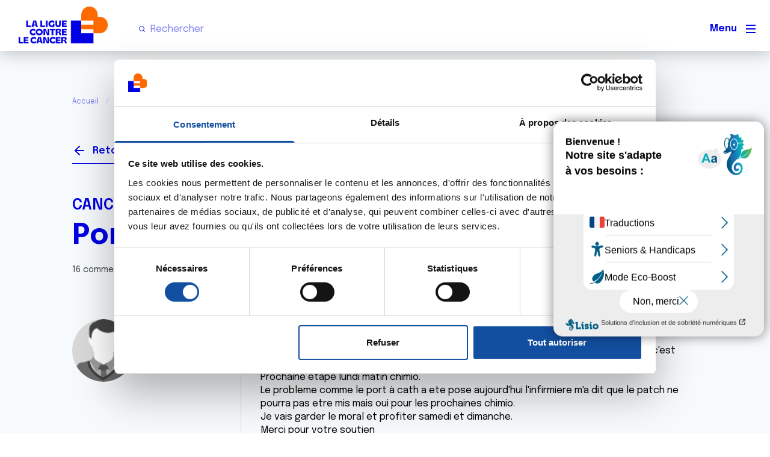

--- FILE ---
content_type: text/html; charset=UTF-8
request_url: https://www.ligue-cancer.net/forum/cancer-du-sein/port-cath-pose-ce-jour?page=1
body_size: 16540
content:
<!DOCTYPE html>
<html lang="fr" dir="ltr" prefix="og: https://ogp.me/ns#">
  <head>
    <meta name="viewport" content="width=device-width, initial-scale=1, maximum-scale=1">
    <meta charset="utf-8" />
<script>(function(w,d,s,l,i){w[l]=w[l]||[];w[l].push({'gtm.start':
new Date().getTime(),event:'gtm.js'});var f=d.getElementsByTagName(s)[0],
j=d.createElement(s),dl=l!='dataLayer'?'&amp;l='+l:'';j.async=true;j.src=
'https://www.googletagmanager.com/gtm.js?id='+i+dl;f.parentNode.insertBefore(j,f);
})(window,document,'script','dataLayer','GTM-5W56SVZ');
</script>
<meta name="description" content="Bonsoir à tous, Voila c&#039;est fait port à cath posé. Ça c&#039;est bien passé quelques petites douleurs mais c&#039;est supportable. Prochaine etape lundi matin chimio. Le probleme comme le port à cath a ete pose aujourd&#039;hui l&#039;infirmiere m&#039;a dit que le patch ne pourra pas etre mis mais oui pour les prochaines chimio. Je vais garder le moral et profiter samedi et dimanche. Merci pour votre soutien Bon week end à tous. Amicalement Cathy" />
<link rel="canonical" href="https://www.ligue-cancer.net/forum/cancer-du-sein/port-cath-pose-ce-jour" />
<meta name="google-site-verification" content="he_qQfq56oCoObrN7gJ6wWIKxPC5if7Bb3QBZNIQOjk" />
<meta property="og:site_name" content="Ligue contre le cancer" />
<meta property="og:url" content="https://www.ligue-cancer.net/forum/cancer-du-sein/port-cath-pose-ce-jour" />
<meta property="og:title" content="Port à cath posé ce jour" />
<meta property="og:description" content="Bonsoir à tous, Voila c&#039;est fait port à cath posé. Ça c&#039;est bien passé quelques petites douleurs mais c&#039;est supportable. Prochaine etape lundi matin chimio. Le probleme comme le port à cath a ete pose aujourd&#039;hui l&#039;infirmiere m&#039;a dit que le patch ne pourra pas etre mis mais oui pour les prochaines" />
<meta property="og:image:alt" content="Port à cath posé ce jour" />
<meta name="twitter:card" content="summary_large_image" />
<meta name="twitter:site" content="@laliguecancer" />
<meta name="twitter:title" content="Port à cath posé ce jour" />
<meta name="twitter:image:alt" content="Port à cath posé ce jour" />
<meta name="Generator" content="Drupal 10 (https://www.drupal.org)" />
<meta name="MobileOptimized" content="width" />
<meta name="HandheldFriendly" content="true" />
<meta name="viewport" content="width=device-width, initial-scale=1.0" />
<link rel="icon" href="/themes/lncc/favicon.png" type="image/png" />
<script>window.a2a_config=window.a2a_config||{};a2a_config.callbacks=[];a2a_config.overlays=[];a2a_config.templates={};</script>

    <title>Port à cath posé ce jour | Ligue contre le cancer</title>
    <link rel="stylesheet" media="all" href="/sites/default/files/css/css_UyS_7AdROX852UH6ftiAkrDWh3WzM7M3jUepoglK7cE.css?delta=0&amp;language=fr&amp;theme=lncc&amp;include=[base64]" />
<link rel="stylesheet" media="all" href="https://cdn.jsdelivr.net/npm/swiper@9/swiper-bundle.min.css" />
<link rel="stylesheet" media="all" href="/sites/default/files/css/css_-3KAxN1lwj0jjFZ059Iuvx_IuaO_Q9D4HkbCLYIV5LM.css?delta=2&amp;language=fr&amp;theme=lncc&amp;include=[base64]" />
<link rel="stylesheet" media="all" href="/sites/default/files/css/css_69oexHSXjjYHUMNLngvEV_sc0eElvNposUwiApaccGg.css?delta=3&amp;language=fr&amp;theme=lncc&amp;include=[base64]" />
<link rel="stylesheet" media="print" href="/sites/default/files/css/css_3RE05q34Sho_UHozgengUk8QhC6KpU6IxQHXP4XUGZo.css?delta=4&amp;language=fr&amp;theme=lncc&amp;include=[base64]" />
<link rel="stylesheet" media="all" href="/sites/default/files/css/css_DZm0gES9uvXpU9ymm8klqygqOrdlCZDo4p7wY_cJC10.css?delta=5&amp;language=fr&amp;theme=lncc&amp;include=[base64]" />

    
    <link rel="preconnect" href="https://fonts.googleapis.com">
    <link rel="preconnect" href="https://fonts.gstatic.com" crossorigin>
    <link href="https://fonts.googleapis.com/css2?family=Epilogue:ital,wght@0,100..900;1,100..900&display=swap" rel="stylesheet">
    <link href="https://fonts.googleapis.com/css2?family=Mulish:ital,wght@0,500;0,600;1,500;1,600&family=Schibsted+Grotesk:ital,wght@1,500&display=swap" rel="stylesheet">
    

    
    <script type="text/javascript">var accesskey="3771";</script>
    <script type="text/javascript" src="https://www.numanis.net/accessedition.js" charset="UTF-8"></script>
    <script src="https://don.ligue-cancer.net/libs.iraiser.eu/libs/payment/frame/1.6/IRaiserFrame.js"></script>
  </head>
  <body class="forum-page path-node page-node-type-forum">
        <a href="#main-content" class="visually-hidden focusable skip-link">
      Aller au contenu principal
    </a>
    <noscript><iframe src="https://www.googletagmanager.com/ns.html?id=GTM-5W56SVZ" height="0" width="0" style="display:none;visibility:hidden;"></iframe>
</noscript>
      <div class="dialog-off-canvas-main-canvas" data-off-canvas-main-canvas>
    <div id="page-wrapper"  class="page-wrapper">
  <div id="page">

          <header id="header"  class="site-header" data-drupal-selector="site-header" role="banner">
        <div class="menu-wrapper">
                    <div class="site-header__fixable" data-drupal-selector="site-header-fixable">

                        <div id="site-header__inner" class="site-header__inner" data-drupal-selector="site-header-inner">
              <div class="container site-header__inner__container">

                


<div id="block-lncc-site-branding" class="site-branding block block-system block-system-branding-block">
  
    
    <div class="site-branding__inner">
          <a href="/" rel="home" class="site-branding__logo">
        <img src="/themes/lncc/logo_LNCC.png" alt="Accueil" />
      </a>
              <div class="site-branding__text">
        <div class="site-branding__name">
          <a href="/" title="Accueil" rel="home">Ligue contre le cancer</a>
        </div>
      </div>
      </div>
</div>



                

  <div class="search-bar">
    <div class="region region--secondary-menu">
      

<div class="views-exposed-form bef-exposed-form block block-views block-views-exposed-filter-blockglobal-search-index-page-global-search" data-drupal-selector="views-exposed-form-global-search-index-page-global-search" id="block-formulaireexposeglobal-search-indexpage-global-search">
  
      <h2 class="block__title">Recherche version mobile (le titre ne sera pas affiché)</h2>
    
      <div class="block__content">
      <form action="/recherche" method="get" id="views-exposed-form-global-search-index-page-global-search" accept-charset="UTF-8">
  <div class="js-form-item form-item js-form-type-textfield form-item-search-api-fulltext js-form-item-search-api-fulltext">
      
        <input placeholder="Rechercher" data-drupal-selector="edit-search-api-fulltext" type="text" id="edit-search-api-fulltext" name="search_api_fulltext" value="" size="30" maxlength="128" class="form-text" />

        </div>
<div data-drupal-selector="edit-actions" class="form-actions js-form-wrapper form-wrapper" id="edit-actions"><input data-drupal-selector="edit-submit-global-search-index" type="submit" id="edit-submit-global-search-index" value="Rechercher" class="button js-form-submit form-submit" />
</div>


</form>

    </div>
  </div>

    </div>
  </div>

                                  <div class="mobile-buttons" data-drupal-selector="mobile-buttons">
                    <button class="mobile-nav-button" data-drupal-selector="mobile-nav-button" aria-label="Menu principal" aria-controls="header-nav" aria-expanded="false">
                      <span class="mobile-nav-button__label">Menu</span>
                      <span class="mobile-nav-button__icon"></span>
                    </button>
                  </div>
                

              </div>
            </div>
          </div>
        </div>
                  <div id="header-nav" class="header-nav" data-drupal-selector="header-nav">
            

  <nav  id="block-lncc-main-menu" class="block block-menu navigation menu--main" aria-labelledby="block-lncc-main-menu-menu" role="navigation">
                      
    <span class="visually-hidden block__title" id="block-lncc-main-menu-menu">Navigation principale</span>
    
              
          <ul  class="menu menu--level-1">
            
                          
        
        
        <li class="menu-icon menu-icon-8 menu__item menu__item--nolink menu__item--level-1 menu__item--has-children">
                    
          <span class="menu__link menu__link--nolink menu__link--level-1 menu__link--has-children">La Ligue</span>

                                <ul  class="menu menu--level-2">
            
                          
        
        
        <li class="menu-icon menu-icon-90 menu__item menu__item--link menu__item--level-2">
                    
          <a href="/qui-sommesnous" class="menu__link menu__link--link menu__link--level-2" data-drupal-link-system-path="node/51612">Qui sommes-nous ?</a>

          
        </li>
      
                          
        
        
        <li class="menu-icon menu-icon-86 menu__item menu__item--link menu__item--level-2">
                    
          <a href="/nos-missions" class="menu__link menu__link--link menu__link--level-2" data-drupal-link-system-path="node/51641">Nos missions</a>

          
        </li>
      
                          
        
        
        <li class="menu-icon menu-icon-14 menu__item menu__item--link menu__item--level-2">
                    
          <a href="/nos-actualites" class="menu__link menu__link--link menu__link--level-2" data-drupal-link-system-path="node/32950">Nos actualités</a>

          
        </li>
      
                          
        
        
        <li class="menu-icon menu-icon-56 menu__item menu__item--link menu__item--level-2">
                    
          <a href="https://www.vivre-cancer.fr/" target="_blank" class="menu__link menu__link--link menu__link--level-2">Magazine Vivre</a>

          
        </li>
      
                          
        
        
        <li class="menu-icon menu-icon-15 menu__item menu__item--link menu__item--level-2">
                    
          <a href="/la-ligue-pres-de-chez-vous-comite" class="menu__link menu__link--link menu__link--level-2" data-drupal-link-system-path="node/33279">La Ligue près de chez vous</a>

          
        </li>
          </ul>
  
          
        </li>
      
                          
        
        
        <li class="menu-icon menu-icon-9 menu__item menu__item--nolink menu__item--level-1 menu__item--has-children">
                    
          <span class="menu__link menu__link--nolink menu__link--level-1 menu__link--has-children">Patients et aidants</span>

                                <ul  class="menu menu--level-2">
            
                          
        
        
        <li class="menu-icon menu-icon-84 menu__item menu__item--link menu__item--level-2">
                    
          <a href="/questce-que-le-cancer" class="menu__link menu__link--link menu__link--level-2" data-drupal-link-system-path="node/51617">Informations sur la maladie</a>

          
        </li>
      
                          
        
        
        <li class="menu-icon menu-icon-16 menu__item menu__item--link menu__item--level-2">
                    
          <a href="/nos-missions/accompagnement-des-personnes-malades" class="menu__link menu__link--link menu__link--level-2" data-drupal-link-system-path="node/222">Écoute et accompagnement</a>

          
        </li>
      
                          
        
        
        <li class="menu-icon menu-icon-89 menu__item menu__item--link menu__item--level-2">
                    
          <a href="/nos-missions/offre-de-soins-de-support" class="menu__link menu__link--link menu__link--level-2" data-drupal-link-system-path="node/51649">Offre de soins de support</a>

          
        </li>
      
                          
        
        
        <li class="menu-icon menu-icon-19 menu__item menu__item--link menu__item--level-2">
                    
          <a href="/nos-missions/etre-aux-cotes-des-proches-aidants" class="menu__link menu__link--link menu__link--level-2" data-drupal-link-system-path="node/223">Être aux côtés des proches aidants</a>

          
        </li>
      
                          
        
        
        <li class="menu-icon menu-icon-57 menu__item menu__item--link menu__item--level-2">
                    
          <a href="/mes-droits-mes-demarches" class="menu__link menu__link--link menu__link--level-2" data-drupal-link-system-path="node/38819">Mes droits, mes démarches</a>

          
        </li>
          </ul>
  
          
        </li>
      
                          
        
        
        <li class="menu-icon menu-icon-10 menu__item menu__item--nolink menu__item--level-1 menu__item--has-children">
                    
          <span class="menu__link menu__link--nolink menu__link--level-1 menu__link--has-children">Agir ensemble</span>

                                <ul  class="menu menu--level-2">
            
                          
        
        
        <li class="menu-icon menu-icon-95 menu__item menu__item--link menu__item--level-2">
                    
          <a href="/sengager-avec-nous" class="menu__link menu__link--link menu__link--level-2" data-drupal-link-system-path="node/51840">S&#039;engager avec nous</a>

          
        </li>
      
                          
        
        
        <li class="menu-icon menu-icon-96 menu__item menu__item--link menu__item--level-2">
                    
          <a href="/donner-et-transmettre" class="menu__link menu__link--link menu__link--level-2" data-drupal-link-system-path="node/51841">Donner et transmettre</a>

          
        </li>
      
                          
        
        
        <li class="menu-icon menu-icon-24 menu__item menu__item--link menu__item--level-2">
                    
          <a href="/devenir-partenaire-financier" class="menu__link menu__link--link menu__link--level-2" data-drupal-link-system-path="node/220">Devenir partenaire</a>

          
        </li>
      
                          
        
        
        <li class="menu-icon menu-icon-77 menu__item menu__item--link menu__item--level-2">
                    
          <a href="/nos-missions/les-projets-soutenus-par-la-ligue" class="menu__link menu__link--link menu__link--level-2" data-drupal-link-system-path="node/40923">Le soutien à la recherche</a>

          
        </li>
          </ul>
  
          
        </li>
      
                          
        
        
        <li class="menu-icon menu-icon-11 menu__item menu__item--link menu__item--level-1">
                    
          <a href="/forum" class="menu__link menu__link--link menu__link--level-1" data-drupal-link-system-path="node/32893">Forum</a>

          
        </li>
          </ul>
  


      </nav>


<div class="views-exposed-form bef-exposed-form block block-views block-views-exposed-filter-blockglobal-search-index-page-global-search" data-drupal-selector="views-exposed-form-global-search-index-page-global-search" id="block-exposedformglobal-search-indexpage-global-search">
  
    
      <div class="block__content">
      <form action="/recherche" method="get" id="views-exposed-form-global-search-index-page-global-search" accept-charset="UTF-8">
  <div class="js-form-item form-item js-form-type-textfield form-item-search-api-fulltext js-form-item-search-api-fulltext">
      
        <input placeholder="Rechercher" data-drupal-selector="edit-search-api-fulltext" type="text" id="edit-search-api-fulltext--2" name="search_api_fulltext" value="" size="30" maxlength="128" class="form-text" />

        </div>
<div data-drupal-selector="edit-actions" class="form-actions js-form-wrapper form-wrapper" id="edit-actions--2"><input data-drupal-selector="edit-submit-global-search-index-2" type="submit" id="edit-submit-global-search-index--2" value="Rechercher" class="button js-form-submit form-submit" />
</div>


</form>

    </div>
  </div>


<div id="block-findcommitteeheaderblock" class="block block-lncc-committees block-lncc-committees-find-committee">
  
    
      <div class="block__content">
      <span class="show-committee-popup"><span class="bold">La Ligue</span> près de chez vous</span>
    </div>
  </div>


<div id="block-headerfaireundon" class="block block-block-content block-block-content65b8e39d-8361-4f1e-b46a-f9ca569f918b">
  
    
      <div class="block__content">
        <div class="layout layout--onecol">
    <div  class="layout__region layout__region--content">
      
            <div class="field field--name-field-link field--type-link field--label-hidden field__item"><a href="https://don.ligue-cancer.net/b?cid=606&amp;lang=fr_FR&amp;utm_source=LNCC&amp;utm_medium=site&amp;utm_campaign=DON&amp;utm_content=&amp;utm_term=BTN" target="_blank" class="btn">Faire un don</a></div>
      
    </div>
  </div>

    </div>
  </div>


          </div>
              </header>
    
    <div id="main-wrapper" class="layout-main-wrapper layout-container">
      <div id="main" class="layout-main">
        <div class="main-content">
          <a id="main-content" tabindex="-1"></a>
          
          <div class="main-content__container">
            
            

  <div class="region region--breadcrumb grid-full layout--pass--content-medium">
    

<div id="block-lncc-breadcrumbs" class="block block-system block-system-breadcrumb-block">
  
    
      <div class="block__content">
        <nav class="breadcrumb" role="navigation" aria-labelledby="system-breadcrumb">
    <h2 id="system-breadcrumb" class="visually-hidden">Fil d'Ariane</h2>
    <div class="breadcrumb__content">
      <ol class="breadcrumb__list">
                  <li class="breadcrumb__item">
                          <a href="/" class="breadcrumb__link">Accueil</a>
                      </li>
                  <li class="breadcrumb__item">
                          <a href="/forum" class="breadcrumb__link">Forum</a>
                      </li>
                  <li class="breadcrumb__item">
                          <a href="/forum/cancer-du-sein" class="breadcrumb__link">🥹</a>
                      </li>
                  <li class="breadcrumb__item">
                          Port à cath posé ce jour
                      </li>
              </ol>
    </div>
  </nav>

    </div>
  </div>
<div data-drupal-messages-fallback class="hidden"></div>

  </div>


                          <main role="main">
                

  <div class="region region--content-above grid-full layout--pass--content-medium">
    

<div id="block-findcommitteepopupblock" class="block block-lncc-committees block-lncc-committees-find-committee-popup-block">
  
    
      <div class="block__content">
      <div id="find-committee-header-form" class="hidden"><form class="lncc-committees-find-committee-popup" data-drupal-selector="lncc-committees-find-committee-popup" action="/forum/cancer-du-sein/port-cath-pose-ce-jour?page=1" method="post" id="lncc-committees-find-committee-popup" accept-charset="UTF-8">
  <span class="close-btn">X</span><div class="intro-text"><h3>Trouvez la Ligue près de chez vous</h3><p>Avec un comité par département et plus de 300 Espaces Ligue, nous sommes présents sur l’ensemble du territoire pour vous proposer de l’accompagnement, de l’information ainsi que des offres de soins de support et de bien-être gratuits pour améliorer votre qualité de vie pendant et après la maladie.</p><p>Afin de vous orienter au mieux, veuillez indiquer votre département :</p><p>&nbsp;</p></div><div class="error-messages-wrapper"></div><div class="js-form-item form-item js-form-type-textfield form-item-committee js-form-item-committee">
      <label for="lncc-committees-find-committee-popup-committee" class="js-form-required form-required">Trouvez votre comité</label>
        <input placeholder="Département..." data-drupal-selector="lncc-committees-find-committee-popup-committee" class="form-autocomplete form-text required" data-autocomplete-path="/admin/lncc_committees/autocomplete/committees" type="text" id="lncc-committees-find-committee-popup-committee" name="committee" value="" size="60" maxlength="128" required="required" aria-required="true" />

        </div>
<div data-drupal-selector="edit-actions" class="form-actions js-form-wrapper form-wrapper" id="edit-actions--3"><input data-drupal-selector="lncc-committees-find-committee-popup-submit" type="submit" id="lncc-committees-find-committee-popup-submit" name="op" value="Accéder" class="button js-form-submit form-submit" />
</div>
<input class="autocomplete-real-value" data-drupal-selector="edit-committee-real-value" type="hidden" name="committee_real_value" value="" />
<div class="footer-text"><p><span lang="FR-FR">Une fois le comité sélectionné dans la liste de propositions, vous serez redirigé vers la page du comité de votre département.</span></p></div><input autocomplete="off" data-drupal-selector="form-cm1x5bww7jpdeqbnecpdp8oznm5ycl35tbezg-w8lcw" type="hidden" name="form_build_id" value="form-Cm1X5bwW7JpdEQBNeCPdP8OzNM5Ycl35TBEzg_w8lCw" />
<input data-drupal-selector="edit-lncc-committees-find-committee-popup" type="hidden" name="form_id" value="lncc_committees_find_committee_popup" />

</form>
</div>
    </div>
  </div>


<div id="block-lncc-forum-back-button" class="block block-lncc-forum block-lncc-forum-back-button">
  
    
      <div class="block__content">
      <a href="/forum/cancer-du-sein" class="forum-link">Retour</a>
    </div>
  </div>


<div id="block-lncc-forum-userspaceblock" class="block block-lncc-forum block-lncc-forum-userspaceblock">
  
    
      <div class="block__content">
      <a href="/forum/login?destination=/forum/cancer-du-sein/angoisse-tep-scan-0">Se connecter</a>
    </div>
  </div>

  </div>

                

  <div class="region region--content grid-full layout--pass--content-medium" id="content">
    

<div id="block-lncc-content" class="block block-system block-system-main-block">
  
    
      <div class="block__content">
      

<article data-history-node-id="27816" class="node node--type-forum node--view-mode-full">
  <header class="">
    
          
      </header>
  <div class="node__content">
          <div class="layout layout--onecol">
    <div  class="layout__region layout__region--content">
      
      <div class="field field--name-taxonomy-forums field--type-entity-reference field--label-hidden field__items">
              <div class="field__item"><a href="/cancer-du-sein-0" hreflang="fr">Cancer du sein</a></div>
          </div>
  
  
            <div class="field field--name-title field--type-string field--label-hidden field__item"><h1>Port à cath posé ce jour</h1></div>
      <span class="comments-count">16 commentaires</span>
<div  class="topic-wrapper">
    
<div  class="topic-author-wrapper">
    
            <div class="uid field field--name-uid field--type-entity-reference field--label-hidden field__item"><article>
    <div class="layout layout--onecol">
    <div  class="layout__region layout__region--content">
      
            <div class="field field--name-user-picture field--type-image field--label-hidden field__item">  <img loading="lazy" width="104" height="104" src="/sites/default/files/default_images/user_default_profile_picture_5.svg" alt="Image profil par défaut" title="Image profil par défaut" />

</div>
      
    </div>
  </div>
</article>
</div>
      
<div  class="topic-details comment-details">
    <a href="/forum/profil/91580"><span class="author-name">catou13</span></a>
            <div class="node-created field field--name-created field--type-created field--label-hidden field__item"><time datetime="2020-08-21T19:10:16+02:00">21/08/2020 - 19:10</time>
</div>
      
  </div>
  </div>
<div  class="comment-wrapper">
    
            <div class="clearfix field field--name-body field--type-text-with-summary field--label-hidden field__item"><p>Bonsoir à tous,</p>
<p>Voila c&#039;est fait port à cath posé. Ça c&#039;est bien passé quelques petites douleurs mais c&#039;est supportable.<br />
Prochaine etape lundi matin chimio.<br />
Le probleme comme le port à cath a ete pose aujourd&#039;hui l&#039;infirmiere m&#039;a dit que le patch ne pourra pas etre mis mais oui pour les prochaines chimio.<br />
Je vais garder le moral et profiter samedi et dimanche.<br />
Merci pour votre soutien<br />
Bon week end à tous.<br />
Amicalement<br />
Cathy</p>
</div>
      <div class="anchor-to-reply-section links"><a href="#block-lncc-forum-new-discussion-thread-block">Répondre</a></div>
  </div>
  </div>
<section id="node-forum-comment-forum" data-drupal-selector="comments" class="comments">

  
  
<article  data-comment-user-id="77036" id="comment-32169" class="js-ajax-comments-id-32169 comment js-comment comment--level-1" role="article" data-drupal-selector="comment">
    <span class="hidden" data-comment-timestamp=""></span>

  <div class="comment__picture-wrapper">
    <div class="comment__picture">
      
    </div>
  </div>
  <div class="comment__text-wrapper">
    <footer class="comment__meta">
      <p class="comment__author"></p>
      <p class="comment__time"></p>
                </footer>
    <div class="comment__content">
              <div class="layout layout--onecol">
    <div  class="layout__region layout__region--content">
      
<div  class="comment-author-wrapper">
    
            <div class="uid field field--name-uid field--type-entity-reference field--label-hidden field__item"><article>
    <div class="layout layout--onecol">
    <div  class="layout__region layout__region--content">
      
            <div class="field field--name-user-picture field--type-image field--label-hidden field__item">  <img loading="lazy" width="104" height="104" src="/sites/default/files/default_images/user_default_profile_picture_5.svg" alt="Image profil par défaut" title="Image profil par défaut" />

</div>
      
    </div>
  </div>
</article>
</div>
      
<div  class="comment-details">
    <a href="/forum/profil/77036"><span class="author-name">FlorenceD</span></a>
            <div class="node-created field field--name-created field--type-created field--label-hidden field__item"><time datetime="2020-08-22T07:56:08+02:00">22/08/2020 - 07:56</time>
</div>
      
  </div>
  </div>
<div  class="comment-wrapper">
    
            <div class="field field--name-comment-body field--type-text-long field--label-hidden field__item comment__text-content"><p>Bonjour Catou,</p>
<p>J’espère que les douleurs vont s’estomper afin de vous permettre de passer un bon WE et d’être prête pour votre première chimio lundi.<br />
Durant mon traitement il m’est arrivé une fois d’être piquée au niveau de la chambre sans avoir l’effet du patch (je m’etais trompée dans l’heure de RDV de ma chimio j’y étais allée 3H avant, de ce fait le patch n’avait plus d’effet à l’heure prévue) et je n’ai rien senti.<br />
Bon WE, profitez bien.<br />
Bon courage pour lundi.<br />
Florence</p>
</div>
      <ul class="links inline comment__links">
          <li class="comment__links-item"><a href="/forum/login?destination=/forum/cancer-du-sein/port-cath-pose-ce-jour%23comment-form">Citer</a></li>
      </ul>
  </div>
    </div>
  </div>

    </div>
  </div>
</article>

<article  data-comment-user-id="82824" id="comment-32171" class="js-ajax-comments-id-32171 comment js-comment comment--level-1" role="article" data-drupal-selector="comment">
    <span class="hidden" data-comment-timestamp=""></span>

  <div class="comment__picture-wrapper">
    <div class="comment__picture">
      
    </div>
  </div>
  <div class="comment__text-wrapper">
    <footer class="comment__meta">
      <p class="comment__author"></p>
      <p class="comment__time"></p>
                </footer>
    <div class="comment__content">
              <div class="layout layout--onecol">
    <div  class="layout__region layout__region--content">
      
<div  class="comment-author-wrapper">
    
            <div class="uid field field--name-uid field--type-entity-reference field--label-hidden field__item"><article>
    <div class="layout layout--onecol">
    <div  class="layout__region layout__region--content">
      
            <div class="field field--name-user-picture field--type-image field--label-hidden field__item">  <img loading="lazy" width="104" height="104" src="/sites/default/files/default_images/user_default_profile_picture_5.svg" alt="Image profil par défaut" title="Image profil par défaut" />

</div>
      
    </div>
  </div>
</article>
</div>
      
<div  class="comment-details">
    <a href="/forum/profil/82824"><span class="author-name">rob</span></a>
            <div class="node-created field field--name-created field--type-created field--label-hidden field__item"><time datetime="2020-08-22T08:01:40+02:00">22/08/2020 - 08:01</time>
</div>
      
  </div>
  </div>
<div  class="comment-wrapper">
    
            <div class="field field--name-comment-body field--type-text-long field--label-hidden field__item comment__text-content"><p>de rien cathy,c&#039;est juste un réconfort entre nous tous qui soufront de la même maladie.</p>
<p><a href="http://1986.1.9.pic.centerblog.net/36685347.gif">http://1986.1.9.pic.centerblog.net/36685347.gif</a></p>
</div>
      <ul class="links inline comment__links">
          <li class="comment__links-item"><a href="/forum/login?destination=/forum/cancer-du-sein/port-cath-pose-ce-jour%23comment-form">Citer</a></li>
      </ul>
  </div>
    </div>
  </div>

    </div>
  </div>
</article>

<article  data-comment-user-id="91283" id="comment-32176" class="js-ajax-comments-id-32176 comment js-comment comment--level-1" role="article" data-drupal-selector="comment">
    <span class="hidden" data-comment-timestamp=""></span>

  <div class="comment__picture-wrapper">
    <div class="comment__picture">
      
    </div>
  </div>
  <div class="comment__text-wrapper">
    <footer class="comment__meta">
      <p class="comment__author"></p>
      <p class="comment__time"></p>
                </footer>
    <div class="comment__content">
              <div class="layout layout--onecol">
    <div  class="layout__region layout__region--content">
      
<div  class="comment-author-wrapper">
    
            <div class="uid field field--name-uid field--type-entity-reference field--label-hidden field__item"><article>
    <div class="layout layout--onecol">
    <div  class="layout__region layout__region--content">
      
            <div class="field field--name-user-picture field--type-image field--label-hidden field__item">  <img loading="lazy" width="104" height="104" src="/sites/default/files/default_images/user_default_profile_picture_5.svg" alt="Image profil par défaut" title="Image profil par défaut" />

</div>
      
    </div>
  </div>
</article>
</div>
      
<div  class="comment-details">
    <a href="/forum/profil/91283"><span class="author-name">Christ9</span></a>
            <div class="node-created field field--name-created field--type-created field--label-hidden field__item"><time datetime="2020-08-22T08:43:42+02:00">22/08/2020 - 08:43</time>
</div>
      
  </div>
  </div>
<div  class="comment-wrapper">
    
            <div class="field field--name-comment-body field--type-text-long field--label-hidden field__item comment__text-content"><p>Coucou Catou, </p>
<p>J&#039;espère que ses douleurs dans l&#039;épaule vont disparaître....dans tous les cas faites en part<br />
Aux infirmières lundi si ça persiste...je pense qu&#039;il refuse le patch du à la cicatrice peut-être.<br />
Il faut vous changer les idées ce week-end, je sais que ses difficiles mais ça aide beaucoup....<br />
Je vous souhaite de passer un très bon week-end,<br />
Avec toute mon affection, </p>
<p>Christine</p>
</div>
      <ul class="links inline comment__links">
          <li class="comment__links-item"><a href="/forum/login?destination=/forum/cancer-du-sein/port-cath-pose-ce-jour%23comment-form">Citer</a></li>
      </ul>
  </div>
    </div>
  </div>

    </div>
  </div>
</article>

<article  data-comment-user-id="91580" id="comment-32179" class="js-ajax-comments-id-32179 comment js-comment comment--level-1" role="article" data-drupal-selector="comment">
    <span class="hidden" data-comment-timestamp=""></span>

  <div class="comment__picture-wrapper">
    <div class="comment__picture">
      
    </div>
  </div>
  <div class="comment__text-wrapper">
    <footer class="comment__meta">
      <p class="comment__author"></p>
      <p class="comment__time"></p>
                </footer>
    <div class="comment__content">
              <div class="layout layout--onecol">
    <div  class="layout__region layout__region--content">
      
<div  class="comment-author-wrapper">
    
            <div class="uid field field--name-uid field--type-entity-reference field--label-hidden field__item"><article>
    <div class="layout layout--onecol">
    <div  class="layout__region layout__region--content">
      
            <div class="field field--name-user-picture field--type-image field--label-hidden field__item">  <img loading="lazy" width="104" height="104" src="/sites/default/files/default_images/user_default_profile_picture_5.svg" alt="Image profil par défaut" title="Image profil par défaut" />

</div>
      
    </div>
  </div>
</article>
</div>
      
<div  class="comment-details">
    <a href="/forum/profil/91580"><span class="author-name">catou13</span></a>
            <div class="node-created field field--name-created field--type-created field--label-hidden field__item"><time datetime="2020-08-22T08:50:32+02:00">22/08/2020 - 08:50</time>
</div>
      
  </div>
  </div>
<div  class="comment-wrapper">
    
            <div class="field field--name-comment-body field--type-text-long field--label-hidden field__item comment__text-content"><p>Bonjour Florence </p>
<p>Merci pour votre message.<br />
Les douleurs sont présentes mais j&#039;ai eu la pose en fin d&#039;apres midi donc je pense que ça doit etre normal. Je ne manquerai pas de vous tenir informer.<br />
Un grand merci pour votre soutien.<br />
Bon week end</p>
<p>Amicalement<br />
Cathy</p>
</div>
      <ul class="links inline comment__links">
          <li class="comment__links-item"><a href="/forum/login?destination=/forum/cancer-du-sein/port-cath-pose-ce-jour%23comment-form">Citer</a></li>
      </ul>
  </div>
    </div>
  </div>

    </div>
  </div>
</article>

<article  data-comment-user-id="91580" id="comment-32181" class="js-ajax-comments-id-32181 comment js-comment comment--level-1" role="article" data-drupal-selector="comment">
    <span class="hidden" data-comment-timestamp=""></span>

  <div class="comment__picture-wrapper">
    <div class="comment__picture">
      
    </div>
  </div>
  <div class="comment__text-wrapper">
    <footer class="comment__meta">
      <p class="comment__author"></p>
      <p class="comment__time"></p>
                </footer>
    <div class="comment__content">
              <div class="layout layout--onecol">
    <div  class="layout__region layout__region--content">
      
<div  class="comment-author-wrapper">
    
            <div class="uid field field--name-uid field--type-entity-reference field--label-hidden field__item"><article>
    <div class="layout layout--onecol">
    <div  class="layout__region layout__region--content">
      
            <div class="field field--name-user-picture field--type-image field--label-hidden field__item">  <img loading="lazy" width="104" height="104" src="/sites/default/files/default_images/user_default_profile_picture_5.svg" alt="Image profil par défaut" title="Image profil par défaut" />

</div>
      
    </div>
  </div>
</article>
</div>
      
<div  class="comment-details">
    <a href="/forum/profil/91580"><span class="author-name">catou13</span></a>
            <div class="node-created field field--name-created field--type-created field--label-hidden field__item"><time datetime="2020-08-22T08:53:33+02:00">22/08/2020 - 08:53</time>
</div>
      
  </div>
  </div>
<div  class="comment-wrapper">
    
            <div class="field field--name-comment-body field--type-text-long field--label-hidden field__item comment__text-content"><p>Bonjour Rob<br />
Vous etes adorable.<br />
Tres bonne journee</p>
<p>Amicalement<br />
Cathy</p>
</div>
      <ul class="links inline comment__links">
          <li class="comment__links-item"><a href="/forum/login?destination=/forum/cancer-du-sein/port-cath-pose-ce-jour%23comment-form">Citer</a></li>
      </ul>
  </div>
    </div>
  </div>

    </div>
  </div>
</article>

<article  data-comment-user-id="91580" id="comment-32186" class="js-ajax-comments-id-32186 comment js-comment comment--level-1" role="article" data-drupal-selector="comment">
    <span class="hidden" data-comment-timestamp=""></span>

  <div class="comment__picture-wrapper">
    <div class="comment__picture">
      
    </div>
  </div>
  <div class="comment__text-wrapper">
    <footer class="comment__meta">
      <p class="comment__author"></p>
      <p class="comment__time"></p>
                </footer>
    <div class="comment__content">
              <div class="layout layout--onecol">
    <div  class="layout__region layout__region--content">
      
<div  class="comment-author-wrapper">
    
            <div class="uid field field--name-uid field--type-entity-reference field--label-hidden field__item"><article>
    <div class="layout layout--onecol">
    <div  class="layout__region layout__region--content">
      
            <div class="field field--name-user-picture field--type-image field--label-hidden field__item">  <img loading="lazy" width="104" height="104" src="/sites/default/files/default_images/user_default_profile_picture_5.svg" alt="Image profil par défaut" title="Image profil par défaut" />

</div>
      
    </div>
  </div>
</article>
</div>
      
<div  class="comment-details">
    <a href="/forum/profil/91580"><span class="author-name">catou13</span></a>
            <div class="node-created field field--name-created field--type-created field--label-hidden field__item"><time datetime="2020-08-22T09:01:59+02:00">22/08/2020 - 09:01</time>
</div>
      
  </div>
  </div>
<div  class="comment-wrapper">
    
            <div class="field field--name-comment-body field--type-text-long field--label-hidden field__item comment__text-content"><p>Bonjour Christine</p>
<p>Merci bcq c&#039;est tres gentil de votre part. Pour le patch je pense comme vous le dites ça doit etre pour la cicatrice. La je reste un peu au lit mais je vais tt de meme profiter du week end avant la prochaine étape et si j&#039;ai trop mal j&#039;en parlerai au medecin.<br />
Merci pour votre gentillesse.<br />
Bon week end.</p>
<p>Avec toute mon amitié.<br />
Cathy</p>
</div>
      <ul class="links inline comment__links">
          <li class="comment__links-item"><a href="/forum/login?destination=/forum/cancer-du-sein/port-cath-pose-ce-jour%23comment-form">Citer</a></li>
      </ul>
  </div>
    </div>
  </div>

    </div>
  </div>
</article>
  <nav class="pager layout--content-medium" role="navigation" aria-labelledby="pagination-heading">
    <ul class="pager__items js-pager__items">
                    <li class="pager__item pager__item--control pager__item--first"><a href="/forum/cancer-du-sein/port-cath-pose-ce-jour?page=0" class="pager__link" title="Aller à la première page"><span class="visually-hidden">Première page</span><svg xmlns="http://www.w3.org/2000/svg" width="15px" height="16px" viewBox="0 0 15 16"><path d="M5.1,7.2l8.3-6C14.1,0.7,15,1.1,15,2V14c0,0.8-0.9,1.3-1.6,0.8l-8.3-6C4.6,8.4,4.6,7.6,5.1,7.2z M0,0h2v16H0V0z"/></svg></a></li>      
                    <li class="pager__item pager__item--control pager__item--previous"><a href="/forum/cancer-du-sein/port-cath-pose-ce-jour?page=0" class="pager__link" title="Aller à la page précédente" rel="prev"><span class="visually-hidden">Page précédente</span><svg xmlns="http://www.w3.org/2000/svg" width="11" height="16" viewBox="0 0 11 16"><path d="M1.11201 7.19126L9.41183 1.15503C10.0728 0.674329 11 1.14648 11 1.96377V14.0362C11 14.8535 10.0728 15.3257 9.41183 14.845L1.11201 8.80874C0.562908 8.40939 0.562907 7.59061 1.11201 7.19126Z"/></svg></a></li>      
            
                    <li class="pager__item pager__item--number"><a href="/forum/cancer-du-sein/port-cath-pose-ce-jour?page=0" class="pager__link" title="Go to page 1"><span class="visually-hidden">
              Page
            </span>
            1
                          </a></li>              <li class="pager__item pager__item--active pager__item--number"><span class="visually-hidden">
              Page courante
            </span>
            2
                      </li>      
            
            
                </ul>
  </nav>


      <div class="add-comment">
            <div class="add-comment__form">
        
      </div>
    </div>
  
</section>

    </div>
  </div>

  </div>
  </article>

    </div>
  </div>


<div class="not-logged-in block-lncc-forum-new-discussion-block block block-lncc-forum block-lncc-forum-new-discussion-thread-block" id="block-lncc-forum-new-discussion-thread-block">
  
    
      <div class="block__content">
      <h2>Ecrire un commentaire</h2><p>Pour écrire un commentaire ou lancer une nouvelle discussion vous aurez besoin de vous connecter ou de créer un compte.</p><div class="buttons-wrapper"><a href="/forum/login?destination=/forum/autres-types-de-cancers/cancer-du-mediastin" class="btn">Se connecter</a><a href="/forum/register" class="btn">Créer un nouveau compte</a></div>
    </div>
  </div>


<div class="views-element-container block block-views block-views-blockforum-categories-block-forum-categories" id="block-views-block-forum-categories-block-forum-categories">
  
      <h2 class="block__title">Thématiques</h2>
    
      <div class="block__content">
      <div><div class="view-wrapper">
  <div class="view view-forum-categories view-id-forum_categories view-display-id-block_forum_categories js-view-dom-id-24d00aa776400187b841aa5e16f34ceb2f3d6dfe20a222bad5920567a04f7196">
    
    
    

    
    
    

    
        <div class="views-row"><div class="views-field views-field-name"><span class="field-content"><a href="/cancer-du-poumon-de-la-thyroide-et-des-voies-respiratoires" hreflang="fr">Cancer du poumon, de la thyroïde et des voies respiratoires</a></span></div></div>
    <div class="views-row"><div class="views-field views-field-name"><span class="field-content"><a href="/cancer-du-sein-0" hreflang="fr">Cancer du sein</a></span></div></div>
    <div class="views-row"><div class="views-field views-field-name"><span class="field-content"><a href="/cancer-de-la-prostate-0" hreflang="fr">Cancer de la prostate</a></span></div></div>
    <div class="views-row"><div class="views-field views-field-name"><span class="field-content"><a href="/cancer-du-colon-et-du-rectum" hreflang="fr">Cancer du côlon et du rectum</a></span></div></div>
    <div class="views-row"><div class="views-field views-field-name"><span class="field-content"><a href="/cancer-de-lappareil-genital-feminin-col-et-corps-de-luterus-ovaires" hreflang="fr">Cancer de l&#039;appareil génital féminin (col et corps de l&#039;utérus, ovaires)</a></span></div></div>
    <div class="views-row"><div class="views-field views-field-name"><span class="field-content"><a href="/cancer-de-la-peau-0" hreflang="fr">Cancer de la peau</a></span></div></div>
    <div class="views-row"><div class="views-field views-field-name"><span class="field-content"><a href="/cancers-urologiques-rein-et-vessie" hreflang="fr">Cancers urologiques (rein et vessie)</a></span></div></div>
    <div class="views-row"><div class="views-field views-field-name"><span class="field-content"><a href="/cancer-du-testicule" hreflang="fr">Cancer du testicule</a></span></div></div>
    <div class="views-row"><div class="views-field views-field-name"><span class="field-content"><a href="/lymphomes-maladie-de-hodgkin-et-lymphomes-non-hodgkiniens" hreflang="fr">Lymphomes (maladie de Hodgkin et lymphomes non hodgkiniens)</a></span></div></div>
    <div class="views-row"><div class="views-field views-field-name"><span class="field-content"><a href="/leucemies" hreflang="fr">Leucémies</a></span></div></div>
    <div class="views-row"><div class="views-field views-field-name"><span class="field-content"><a href="/autres-types-de-cancers" hreflang="fr">Autres types de cancers</a></span></div></div>
    <div class="views-row"><div class="views-field views-field-name"><span class="field-content"><a href="/vivre-avec-un-cancer-traitements-et-soins" hreflang="fr">Vivre avec un cancer, traitements et soins</a></span></div></div>
    <div class="views-row"><div class="views-field views-field-name"><span class="field-content"><a href="/vie-apres-un-cancer" hreflang="fr">Vie après un cancer</a></span></div></div>
    <div class="views-row"><div class="views-field views-field-name"><span class="field-content"><a href="/etre-proche-dune-personne-malade" hreflang="fr">Etre proche d&#039;une personne malade</a></span></div></div>
    <div class="views-row"><div class="views-field views-field-name"><span class="field-content"><a href="/espace-dexpression-artistique" hreflang="fr">Espace d&#039;expression artistique</a></span></div></div>
    <div class="views-row"><div class="views-field views-field-name"><span class="field-content"><a href="/autres-temoignages-et-questions" hreflang="fr">Autres témoignages et questions</a></span></div></div>

        

    

    
    
  </div>
  
</div>
</div>

    </div>
  </div>


<div class="views-element-container block block-views block-views-blockuser-admin-people-block-forum-moderators" id="block-views-block-user-admin-people-block-forum-moderators">
  
      <h2 class="block__title">Les intervenants du forum</h2>
    
      <div class="block__content">
      <div><div class="view-wrapper">
  <div class="view view-user-admin-people view-id-user_admin_people view-display-id-block_forum_moderators js-view-dom-id-bc0f0a854a310d6df49e2da9b28e9dedcd191393a26c5bb6142f8e7f42f7658d">
    
    
    

    
    
    

    
    <div id="views--user-admin-people--block-forum-moderators" class="views--swiper-slider swiper-slider-wrapper swiper-container">
  <div class="swiper-wrapper">
              <div class="views-row swiper-slide">
        <div class="views-field views-field-name"><span class="field-content">Admin forum</span></div><div class="views-field views-field-field-description"><div class="field-content"></div></div><div class="views-field views-field-view-user"><span class="field-content"><a href="https://www.ligue-cancer.net/user/124575" hreflang="fr">Voir le profil</a></span></div>
      </div>
          <div class="views-row swiper-slide">
        <div class="views-field views-field-name"><span class="field-content">Camille Flavigny</span></div><div class="views-field views-field-field-description"><div class="field-content">Directrice Droits et soutien des personnes</div></div><div class="views-field views-field-view-user"><span class="field-content"><a href="https://www.ligue-cancer.net/users/camille-flavigny" hreflang="fr">Voir le profil</a></span></div>
      </div>
          <div class="views-row swiper-slide">
        <div class="views-field views-field-name"><span class="field-content">Dr A.Marceau</span></div><div class="views-field views-field-field-description"><div class="field-content">Médecin, chargé des questions médicales</div></div><div class="views-field views-field-view-user"><span class="field-content"><a href="https://www.ligue-cancer.net/users/atmed" hreflang="fr">Voir le profil</a></span></div>
      </div>
          <div class="views-row swiper-slide">
        <div class="views-field views-field-name"><span class="field-content">Conseiller technique Aidea</span></div><div class="views-field views-field-field-description"><div class="field-content">Accompagner pour emprunter</div></div><div class="views-field views-field-view-user"><span class="field-content"><a href="https://www.ligue-cancer.net/users/conseiller-technique-aidea" hreflang="fr">Voir le profil</a></span></div>
      </div>
      </div>
  
      <!-- If we need navigation buttons -->
    <div class="swiper-button-prev"></div>
    <div class="swiper-button-next"></div>
  </div>

        

    

    
    
  </div>
  
</div>
</div>

    </div>
  </div>


<div id="block-lncc-forum-back-to-top" class="block block-lncc-forum block-lncc-forum-back-to-top">
  
    
      <div class="block__content">
      <div class="back-to-top-wrapper"><span class="icon"></span>Back to top</div>
    </div>
  </div>


<div id="block-lncc-forum-forum-discussion-mobile-ctas" class="block block-lncc-forum block-lncc-forum-forum-discussion-mobile-ctas">
  
    
      <div class="block__content">
      
<div class="forum-mobile-ctas">
  <div class="buttons-wrapper">
    <div  class="show-forum-thematics left-button" >
      <span class="icon-section"></span>
      <div>Thématiques</div>
    </div>
    <div  class="new-comment right-button" >
      <span class="icon-section"></span>
      <a href="/forum/login?destination=/forum/cancer-du-sein/port-cath-pose-ce-jour%23edit-comment-body-wrapper">New comment</a>
    </div>
  </div>
      <div class="forum-thematics hidden">
      <span class="close-button">Précédent</span>
      <div  class="block-views-blockforum-categories-block-forum-categories mobile-display">
        <h2 class="block__title">Thématiques</h2>
        <div class="block__content">
          <div class="views-element-container"><div class="view-wrapper">
  <div class="view view-forum-categories view-id-forum_categories view-display-id-block_forum_categories js-view-dom-id-1862b63800bcc12118a85c3b7f8a7ccfbc1f16d8eab01605519e3ff3aa222c46">
    
    
    

    
    
    

    
        <div class="views-row"><div class="views-field views-field-name"><span class="field-content"><a href="/cancer-du-poumon-de-la-thyroide-et-des-voies-respiratoires" hreflang="fr">Cancer du poumon, de la thyroïde et des voies respiratoires</a></span></div></div>
    <div class="views-row"><div class="views-field views-field-name"><span class="field-content"><a href="/cancer-du-sein-0" hreflang="fr">Cancer du sein</a></span></div></div>
    <div class="views-row"><div class="views-field views-field-name"><span class="field-content"><a href="/cancer-de-la-prostate-0" hreflang="fr">Cancer de la prostate</a></span></div></div>
    <div class="views-row"><div class="views-field views-field-name"><span class="field-content"><a href="/cancer-du-colon-et-du-rectum" hreflang="fr">Cancer du côlon et du rectum</a></span></div></div>
    <div class="views-row"><div class="views-field views-field-name"><span class="field-content"><a href="/cancer-de-lappareil-genital-feminin-col-et-corps-de-luterus-ovaires" hreflang="fr">Cancer de l&#039;appareil génital féminin (col et corps de l&#039;utérus, ovaires)</a></span></div></div>
    <div class="views-row"><div class="views-field views-field-name"><span class="field-content"><a href="/cancer-de-la-peau-0" hreflang="fr">Cancer de la peau</a></span></div></div>
    <div class="views-row"><div class="views-field views-field-name"><span class="field-content"><a href="/cancers-urologiques-rein-et-vessie" hreflang="fr">Cancers urologiques (rein et vessie)</a></span></div></div>
    <div class="views-row"><div class="views-field views-field-name"><span class="field-content"><a href="/cancer-du-testicule" hreflang="fr">Cancer du testicule</a></span></div></div>
    <div class="views-row"><div class="views-field views-field-name"><span class="field-content"><a href="/lymphomes-maladie-de-hodgkin-et-lymphomes-non-hodgkiniens" hreflang="fr">Lymphomes (maladie de Hodgkin et lymphomes non hodgkiniens)</a></span></div></div>
    <div class="views-row"><div class="views-field views-field-name"><span class="field-content"><a href="/leucemies" hreflang="fr">Leucémies</a></span></div></div>
    <div class="views-row"><div class="views-field views-field-name"><span class="field-content"><a href="/autres-types-de-cancers" hreflang="fr">Autres types de cancers</a></span></div></div>
    <div class="views-row"><div class="views-field views-field-name"><span class="field-content"><a href="/vivre-avec-un-cancer-traitements-et-soins" hreflang="fr">Vivre avec un cancer, traitements et soins</a></span></div></div>
    <div class="views-row"><div class="views-field views-field-name"><span class="field-content"><a href="/vie-apres-un-cancer" hreflang="fr">Vie après un cancer</a></span></div></div>
    <div class="views-row"><div class="views-field views-field-name"><span class="field-content"><a href="/etre-proche-dune-personne-malade" hreflang="fr">Etre proche d&#039;une personne malade</a></span></div></div>
    <div class="views-row"><div class="views-field views-field-name"><span class="field-content"><a href="/espace-dexpression-artistique" hreflang="fr">Espace d&#039;expression artistique</a></span></div></div>
    <div class="views-row"><div class="views-field views-field-name"><span class="field-content"><a href="/autres-temoignages-et-questions" hreflang="fr">Autres témoignages et questions</a></span></div></div>

        

    

    
    
  </div>
  
</div>
</div>

        </div>
      </div>
    </div>
  </div>
    </div>
  </div>

  </div>

                
              </main>
                        
          </div>
        </div>
        <div class="social-bar">
          
        </div>
      </div>
    </div>
        <div class="above-footer">
      
    <div class="region region--above-footer">
      

<div id="block-newsletterblock" class="block block-block-content block-block-contentc6c3142a-07e6-4f3c-b056-35fefa93d561">
  
    
      <div class="block__content">
        <div class="layout layout--onecol">
    <div  class="layout__region layout__region--content">
      

      <div class="field field--name-field-paragraphs field--type-entity-reference-revisions field--label-hidden field__items">
              <div class="lncc-block field__item">  <div class="webform-right paragraph paragraph--type--webform paragraph--view-mode--default" id="paragraph-35">
            <div class="layout layout--onecol">
    <div  class="layout__region layout__region--content">
      
<div >
    
            <div class="field field--name-field-title field--type-string field--label-hidden field__item"><h2>Abonnez-vous à notre newsletter</h2></div>
      
            <div class="clearfix field field--name-field-body field--type-text-long field--label-hidden field__item"><p><span>Recevez l’actualité de la Ligue.</span></p>
</div>
      
  </div>
            <div class="field field--name-field-webform field--type-webform field--label-hidden field__item"><span id="webform-submission-newsletter-subscription-node-27816-form-ajax-content"></span><div id="webform-submission-newsletter-subscription-node-27816-form-ajax" class="webform-ajax-form-wrapper" data-effect="fade" data-progress-type="throbber"><form class="webform-submission-form webform-submission-add-form webform-submission-newsletter-subscription-form webform-submission-newsletter-subscription-add-form webform-submission-newsletter-subscription-node-27816-form webform-submission-newsletter-subscription-node-27816-add-form js-webform-submit-once js-webform-details-toggle webform-details-toggle" data-drupal-selector="webform-submission-newsletter-subscription-node-27816-add-form" action="/forum/cancer-du-sein/port-cath-pose-ce-jour?page=1" method="post" id="webform-submission-newsletter-subscription-node-27816-add-form" accept-charset="UTF-8">
  
  <div class="js-form-item form-item js-form-type-select form-item-committees js-form-item-committees form-no-label">
      <label for="edit-committees" class="visually-hidden js-form-required form-required">Comités</label>
        <select data-drupal-selector="edit-committees" class="webform-entity-select form-select required" id="edit-committees" name="committees" required="required" aria-required="true"><option value="" selected="selected">Sélectionnez un département</option><option value="184">01 - Ain</option><option value="1130">02 - Aisne</option><option value="1131">03 - Allier</option><option value="1132">04 - Alpes de Haute-Provence</option><option value="1133">05 - Hautes-Alpes</option><option value="1134">06 - Alpes-Maritimes</option><option value="1135">07 - Ardèche</option><option value="1136">08 - Ardennes</option><option value="1137">09 - Ariège</option><option value="1138">10 - Aube</option><option value="1139">11 - Aude</option><option value="298">12 - Aveyron</option><option value="1140">13 - Bouches-du-Rhône</option><option value="1141">14 - Calvados</option><option value="1142">15 - Cantal</option><option value="32366">16 - Charente</option><option value="1144">17 - Charente-Maritime</option><option value="1235">18 - Cher</option><option value="1145">19 - Corrèze</option><option value="1146">20A - Corse du Sud</option><option value="1147">20B - Haute-Corse</option><option value="1148">21 - Côte-d&#039;Or</option><option value="1149">22 - Côtes d&#039;Armor</option><option value="1230">23 - Creuse</option><option value="1150">24 - Dordogne</option><option value="1151">25B - Doubs (Besançon)</option><option value="1152">25M - Doubs (Montbéliard)</option><option value="1236">26 - Drôme</option><option value="1153">27 - Eure</option><option value="1154">28 - Eure-et-Loir</option><option value="1155">29 - Finistère</option><option value="1156">30 - Gard</option><option value="1157">31 - Haute-Garonne</option><option value="1158">32 - Gers</option><option value="34237">33 - Gironde</option><option value="1160">34 - Hérault</option><option value="1161">35 - Ille-et-Vilaine</option><option value="1162">36 - Indre</option><option value="1226">37 - Indre-et-Loire</option><option value="1164">38 - Isère</option><option value="1165">39 - Jura</option><option value="32505">40 - Landes</option><option value="1167">41 - Loir-et-Cher</option><option value="1234">42 - Loire</option><option value="1168">43 - Haute-Loire</option><option value="1169">44 - Loire-Atlantique</option><option value="33446">45 - Loiret</option><option value="34911">46 - Lot</option><option value="1172">47 - Lot-et-Garonne</option><option value="1173">48 - Lozère</option><option value="1174">49 - Maine-et-Loire</option><option value="1175">50 - Manche</option><option value="1176">51 - Marne</option><option value="1177">52 - Haute-Marne</option><option value="1178">53 - Mayenne</option><option value="1179">54 - Meurthe-et-Moselle</option><option value="1180">55 - Meuse</option><option value="1181">56 - Morbihan</option><option value="1182">57 - Moselle</option><option value="32364">58 - Nièvre</option><option value="1184">59 - Nord</option><option value="1185">60 - Oise</option><option value="32365">61 - Orne</option><option value="1187">62 - Pas-de-Calais</option><option value="1188">63 - Puy-de-Dôme</option><option value="1189">64 - Pyrénées-Atlantiques</option><option value="34777">65 - Hautes-Pyrénées</option><option value="1191">66 - Pyrénées-Orientales</option><option value="1192">67 - Bas-Rhin</option><option value="1193">68 - Haut-Rhin</option><option value="1194">69 - Rhône</option><option value="1195">70 - Haute-Saône</option><option value="1196">71 - Saône-et-Loire</option><option value="1197">72 - Sarthe</option><option value="1198">73 - Savoie</option><option value="1199">74 - Haute-Savoie</option><option value="1200">75 - Paris</option><option value="1201">76 - Seine-Maritime</option><option value="1233">77 - Seine-et-Marne</option><option value="1202">78 - Yvelines</option><option value="1203">79 - Deux-Sèvres</option><option value="1204">80 - Somme</option><option value="1205">81 - Tarn</option><option value="1224">82 - Tarn-et-Garonne</option><option value="34776">83 - Var</option><option value="1207">84 - Vaucluse</option><option value="1208">85 - Vendée</option><option value="1209">86 - Vienne</option><option value="1210">87 - Haute-Vienne</option><option value="34778">88 - Vosges</option><option value="1211">89 - Yonne</option><option value="39206">90 - Territoire de Belfort</option><option value="1228">91 - Essonne</option><option value="1214">92 - Hauts-de-Seine</option><option value="1231">93 - Seine-Saint-Denis</option><option value="34127">94 - Val-de-Marne</option><option value="1216">95 - Val-d&#039;Oise</option><option value="1217">971 - Guadeloupe</option><option value="1218">972 - Martinique</option><option value="1219">973 - Guyane</option><option value="1220">974 - La Réunion</option><option value="1221">987 - Polynésie Française</option><option value="1222">988 - Nouvelle Calédonie</option></select>
        </div>
<div class="email_and_submit_container js-form-wrapper form-wrapper" data-drupal-selector="edit-email-submit-container" id="edit-email-submit-container"><div class="js-form-item form-item js-form-type-email form-item-e-mail js-form-item-e-mail form-no-label">
      <label for="edit-e-mail" class="visually-hidden js-form-required form-required">E-mail</label>
        <input data-drupal-selector="edit-e-mail" type="email" id="edit-e-mail" name="e_mail" value="" size="60" maxlength="254" placeholder="E-mail" class="form-email required" required="required" aria-required="true" />

        </div>
<div data-drupal-selector="edit-actions" class="form-actions webform-actions js-form-wrapper form-wrapper" id="edit-actions--4"><input class="webform-button--submit btn button button--primary js-form-submit form-submit" data-drupal-selector="edit-actions-submit" data-disable-refocus="true" type="submit" id="edit-actions-submit" name="op" value="Je m&#039;abonne" />

</div>
</div>
<div class="js-form-item form-item js-form-type-checkbox form-item-general-conditions-agreement js-form-item-general-conditions-agreement">
        <input data-drupal-selector="edit-general-conditions-agreement" type="checkbox" id="edit-general-conditions-agreement" name="general_conditions_agreement" value="1" class="form-checkbox required" required="required" aria-required="true" />

        <label for="edit-general-conditions-agreement" class="option js-form-required form-required">J'accepte les <a href="/node/319" target="_blank">conditions générales</a> et souhaite m'abonner.</label>
      </div>
<div class="js-form-item form-item js-form-type-checkbox form-item-entreprise js-form-item-entreprise">
        <input data-drupal-selector="edit-entreprise" type="checkbox" id="edit-entreprise" name="entreprise" value="1" class="form-checkbox" />

        <label for="edit-entreprise" class="option">Je souhaite également recevoir l'actualité à destination des entreprises.</label>
      </div>
<input autocomplete="off" data-drupal-selector="form-te9jizhkpubjx1lccxiixcwsk8r7descle52liuir6q" type="hidden" name="form_build_id" value="form-Te9jizhKPUBjx1LcCxIiXCWSk8R7dEScle52liuir6Q" />
<input data-drupal-selector="edit-webform-submission-newsletter-subscription-node-27816-add-form" type="hidden" name="form_id" value="webform_submission_newsletter_subscription_node_27816_add_form" />
<div class="url-textfield js-form-wrapper form-wrapper" style="display: none !important;"><div class="js-form-item form-item js-form-type-textfield form-item-url js-form-item-url">
      <label for="edit-url">Leave this field blank</label>
        <input autocomplete="off" data-drupal-selector="edit-url" type="text" id="edit-url" name="url" value="" size="20" maxlength="128" class="form-text" />

        </div>
</div>


  
</form>
</div></div>
      
    </div>
  </div>

      </div>
</div>
          </div>
  
    </div>
  </div>

    </div>
  </div>


<div id="block-headerfaireundon-2" class="block block-block-content block-block-content65b8e39d-8361-4f1e-b46a-f9ca569f918b">
  
    
      <div class="block__content">
        <div class="layout layout--onecol">
    <div  class="layout__region layout__region--content">
      
            <div class="field field--name-field-link field--type-link field--label-hidden field__item"><a href="https://don.ligue-cancer.net/b?cid=606&amp;lang=fr_FR&amp;utm_source=LNCC&amp;utm_medium=site&amp;utm_campaign=DON&amp;utm_content=&amp;utm_term=BTN" target="_blank" class="btn">Faire un don</a></div>
      
    </div>
  </div>

    </div>
  </div>

    </div>

    </div>
        <footer class="site-footer">
      <img src="/themes/lncc/images/bloc-effects/footer-subtract.svg"/>
      <div class="site-footer__inner container">
        
        <div class="footer-columns">
          <div class="footer-columns-wrapper">
                        <div class="footer-column">
              
    <div class="region region--footer-first">
      

<div id="block-numerovertfooterblock" class="block block-block-content block-block-contentcc573cab-f9ef-4c88-8728-6d8e80e4ad76">
  
    
      <div class="block__content">
        <div class="layout layout--onecol">
    <div  class="layout__region layout__region--content">
      
            <div class="clearfix field field--name-body field--type-text-with-summary field--label-hidden field__item"><div class="media media--type-image media--view-mode-default">
  
        <div class="layout layout--onecol">
    <div class="layout__region layout__region--content">
      
  <div class="field field--name-field-media-image field--type-image field--label-visually_hidden">
    <div class="field__label visually-hidden">Image</div>
              <div class="field__item">    <picture>
                  <source srcset="/sites/default/files/styles/max_2600x2600/public/media/images/2024-11/LOGO_LNCC_BLANC.png?itok=bvl4Cnr7 1x" media="all and (min-width: 1200px)" type="image/png" width="150" height="63">
              <source srcset="/sites/default/files/styles/max_1300x1300/public/media/images/2024-11/LOGO_LNCC_BLANC.png?itok=JJHE7n32 1x" media="all and (min-width: 992px) and (max-width: 1199px)" type="image/png" width="150" height="63">
              <source srcset="/sites/default/files/styles/hauteur_mobile_700/public/media/images/2024-11/LOGO_LNCC_BLANC.png?itok=djE1Q035 1x" media="all and (min-width: 768px) and (max-width: 991px)" type="image/png" width="150" height="63">
              <source srcset="/sites/default/files/styles/hauteur_mobile_700/public/media/images/2024-11/LOGO_LNCC_BLANC.png?itok=djE1Q035 1x" media="all and (min-width: 576px) and (max-width: 767px)" type="image/png" width="150" height="63">
                  <img loading="lazy" width="150" height="63" src="/sites/default/files/styles/hauteur_mobile_700/public/media/images/2024-11/LOGO_LNCC_BLANC.png?itok=djE1Q035" alt="LOGO LNCC" title="LOGO LNCC">

  </picture>

</div>
          </div>

    </div>
  </div>

  </div>
<div class="media-text">
<p>Numéro vert : <a class="lienblanc" href="tel:0 800 940 939"><strong>0 800 940 939</strong></a></p>
<p>Écoute, Aide, Soutien</p>
</div>
</div>
      
    </div>
  </div>

    </div>
  </div>

    </div>

            </div>
                                    <div class="footer-column">
              
    <div class="region region--footer-second">
      

<div id="block-blockfooterreductionfiscale" class="block block-block-content block-block-content849651d9-5893-4396-ba05-419ad3842780">
  
    
      <div class="block__content">
        <div class="layout layout--onecol">
    <div  class="layout__region layout__region--content">
      
            <div class="clearfix field field--name-body field--type-text-with-summary field--label-hidden field__item"><div class="media media--type-image media--view-mode-default">
  
        <div class="layout layout--onecol">
    <div class="layout__region layout__region--content">
      
  <div class="field field--name-field-media-image field--type-image field--label-visually_hidden">
    <div class="field__label visually-hidden">Image</div>
              <div class="field__item">    <picture>
                  <source srcset="/sites/default/files/styles/max_2600x2600/public/media/images/2025-09/dec_logo_rvb_repere-blanc.png?itok=u4jaTYX2 1x" media="all and (min-width: 1200px)" type="image/png" width="2263" height="2250">
              <source srcset="/sites/default/files/styles/max_1300x1300/public/media/images/2025-09/dec_logo_rvb_repere-blanc.png?itok=T-WhJpof 1x" media="all and (min-width: 992px) and (max-width: 1199px)" type="image/png" width="1300" height="1293">
              <source srcset="/sites/default/files/styles/hauteur_mobile_700/public/media/images/2025-09/dec_logo_rvb_repere-blanc.png?itok=jQSqy9Nr 1x" media="all and (min-width: 768px) and (max-width: 991px)" type="image/png" width="704" height="700">
              <source srcset="/sites/default/files/styles/hauteur_mobile_700/public/media/images/2025-09/dec_logo_rvb_repere-blanc.png?itok=jQSqy9Nr 1x" media="all and (min-width: 576px) and (max-width: 767px)" type="image/png" width="704" height="700">
                  <img loading="lazy" width="704" height="700" src="/sites/default/files/styles/hauteur_mobile_700/public/media/images/2025-09/dec_logo_rvb_repere-blanc.png?itok=jQSqy9Nr" alt="don en confiance">

  </picture>

</div>
          </div>

    </div>
  </div>

  </div>
<div class="media-text">
<p><u>Réduction fiscale :</u></p>
<p>66 % de votre don est déductible de votre impôt sur le revenu</p>
</div>
</div>
      
    </div>
  </div>

    </div>
  </div>

    </div>

            </div>
                                    <div class="footer-column">
              
    <div class="region region--footer-third">
      
  <nav  id="block-liensutiles" class="block block-menu navigation menu--liens-utiles" aria-labelledby="block-liensutiles-menu" role="navigation">
            
    <span class="block__title" id="block-liensutiles-menu">Liens utiles</span>
    
              
          <ul  class="menu menu--level-1">
            
                          
        
        
        <li class="menu-icon menu-icon-41 menu__item menu__item--link menu__item--level-1">
                    
          <a href="/contact" class="menu__link menu__link--link menu__link--level-1" data-drupal-link-system-path="node/183">Contact</a>

          
        </li>
      
                          
        
        
        <li class="menu-icon menu-icon-55 menu__item menu__item--link menu__item--level-1">
                    
          <a href="https://www.vivre-cancer.fr/" class="menu__link menu__link--link menu__link--level-1">Magazine Vivre</a>

          
        </li>
      
                          
        
        
        <li class="menu-icon menu-icon-44 menu__item menu__item--link menu__item--level-1">
                    
          <a href="/devenir-partenaire-financier" class="menu__link menu__link--link menu__link--level-1" data-drupal-link-system-path="node/220">Devenir partenaire</a>

          
        </li>
      
                          
        
        
        <li class="menu-icon menu-icon-45 menu__item menu__item--link menu__item--level-1">
                    
          <a href="/nos-actualites" class="menu__link menu__link--link menu__link--level-1" data-drupal-link-system-path="node/32950">Nos actualités</a>

          
        </li>
      
                          
        
        
        <li class="menu-icon menu-icon-46 menu__item menu__item--link menu__item--level-1">
                    
          <a href="/forum" class="menu__link menu__link--link menu__link--level-1" data-drupal-link-system-path="node/32893">Forum</a>

          
        </li>
          </ul>
  


      </nav>

    </div>

            </div>
                                    <div class="footer-column">
              
    <div class="region region--footer-fourth">
      
  <nav  id="block-espaces" class="block block-menu navigation menu--espaces" aria-labelledby="block-espaces-menu" role="navigation">
            
    <span class="block__title" id="block-espaces-menu">Espaces</span>
    
              
          <ul  class="menu menu--level-1">
            
                          
        
        
        <li class="menu-icon menu-icon-39 menu__item menu__item--link menu__item--level-1">
                    
          <a href="/la-ligue-pres-de-chez-vous-comite" class="menu__link menu__link--link menu__link--level-1" data-drupal-link-system-path="node/33279">Espace Ligue &amp; comités</a>

          
        </li>
      
                          
        
        
        <li class="menu-icon menu-icon-36 menu__item menu__item--link menu__item--level-1">
                    
          <a href="/espace-chercheur" class="menu__link menu__link--link menu__link--level-1" data-drupal-link-system-path="node/33166">Espace chercheur</a>

          
        </li>
      
                          
        
        
        <li class="menu-icon menu-icon-37 menu__item menu__item--link menu__item--level-1">
                    
          <a href="/espace-presse" class="menu__link menu__link--link menu__link--level-1" data-drupal-link-system-path="node/33100">Espace presse</a>

          
        </li>
      
                          
        
        
        <li class="menu-icon menu-icon-40 menu__item menu__item--link menu__item--level-1">
                    
          <a href="https://intranet.ligue-cancer.net" target="_blank" class="menu__link menu__link--link menu__link--level-1">Intranet</a>

          
        </li>
          </ul>
  


      </nav>

    </div>

            </div>
                                    <div class="footer-column">
              
    <div class="region region--footer-fifth">
      
  <nav  id="block-socialmediamenu" class="block block-menu navigation menu--social-media-menu" aria-labelledby="block-socialmediamenu-menu" role="navigation">
            
    <span class="block__title" id="block-socialmediamenu-menu">Réseaux sociaux</span>
    
              
          <ul  class="menu menu--level-1">
            
                          
        
        
        <li class="menu-icon menu-icon-1 menu__item menu__item--link menu__item--level-1">
                    
          <a href="https://www.facebook.com/laliguecontrelecancer" target="_blank" class="menu__link menu__link--link menu__link--level-1">Facebook</a>

          
        </li>
      
                          
        
        
        <li class="menu-icon menu-icon-3 menu__item menu__item--link menu__item--level-1">
                    
          <a href="https://twitter.com/laliguecancer" target="_blank" class="menu__link menu__link--link menu__link--level-1">Twitter</a>

          
        </li>
      
                          
        
        
        <li class="menu-icon menu-icon-5 menu__item menu__item--link menu__item--level-1">
                    
          <a href="https://www.linkedin.com/company/ligue-contre-le-cancer/?originalSubdomain=fr" target="_blank" class="menu__link menu__link--link menu__link--level-1">LinkedIn</a>

          
        </li>
      
                          
        
        
        <li class="menu-icon menu-icon-2 menu__item menu__item--link menu__item--level-1">
                    
          <a href="https://www.instagram.com/liguecontrelecancer/" target="_blank" class="menu__link menu__link--link menu__link--level-1">Instagram</a>

          
        </li>
      
                          
        
        
        <li class="menu-icon menu-icon-53 menu__item menu__item--link menu__item--level-1">
                    
          <a href="https://www.youtube.com/laliguecontrecancer" target="_blank" class="youtube menu__link menu__link--link menu__link--level-1">Youtube</a>

          
        </li>
      
                          
        
        
        <li class="menu-icon menu-icon-6 menu__item menu__item--link menu__item--level-1">
                    
          <a href="https://www.tiktok.com/@liguecontrelecancer" target="_blank" class="menu__link menu__link--link menu__link--level-1">TikTok</a>

          
        </li>
          </ul>
  


      </nav>

    </div>

            </div>
                      </div>
          

  <div class="region region--footer-bottom grid-full layout--pass--content-medium">
    

<div id="block-copyrightblock" class="block block-block-content block-block-content04fa629a-1587-4969-a37f-ff312072431e">
  
    
      <div class="block__content">
        <div class="layout layout--onecol">
    <div  class="layout__region layout__region--content">
      
            <div class="clearfix field field--name-body field--type-text-with-summary field--label-hidden field__item"><p>© Ligue contre le cancer 2025</p>
</div>
      
    </div>
  </div>

    </div>
  </div>

  <nav  id="block-pieddepage" class="block block-menu navigation menu--footer" aria-labelledby="block-pieddepage-menu" role="navigation">
                      
    <span class="visually-hidden block__title" id="block-pieddepage-menu">Pied de page</span>
    
              
          <ul  class="menu menu--level-1">
            
                          
        
        
        <li class="menu-icon menu-icon-7 menu__item menu__item--link menu__item--level-1">
                    
          <a href="/pages/plan" class="menu__link menu__link--link menu__link--level-1" data-drupal-link-system-path="sitemap">Plan du site</a>

          
        </li>
      
                          
        
        
        <li class="menu-icon menu-icon-47 menu__item menu__item--link menu__item--level-1">
                    
          <a href="/mentions-legales" class="menu__link menu__link--link menu__link--level-1" data-drupal-link-system-path="node/312">Mentions légales</a>

          
        </li>
          </ul>
  


      </nav>

  </div>

        </div>
      </div>
    </footer>

    <div class="overlay" data-drupal-selector="overlay"></div>

  </div>
</div>

  </div>

    
    <script type="application/json" data-drupal-selector="drupal-settings-json">{"path":{"baseUrl":"\/","pathPrefix":"","currentPath":"node\/27816","currentPathIsAdmin":false,"isFront":false,"currentLanguage":"fr","currentQuery":{"page":"1"}},"pluralDelimiter":"\u0003","suppressDeprecationErrors":true,"ajaxPageState":{"libraries":"[base64]","theme":"lncc","theme_token":null},"ajaxTrustedUrl":{"form_action_p_pvdeGsVG5zNF_XLGPTvYSKCf43t8qZYSwcfZl2uzM":true,"\/forum\/cancer-du-sein\/port-cath-pose-ce-jour?page=1\u0026ajax_form=1":true,"\/recherche":true},"glightbox":{"width":"98%","height":"98%","plyr":{"js":"\/libraries\/plyr\/plyr.js","css":"\/libraries\/plyr\/plyr.css","enabled":true,"debug":false,"controls":"[\u0027play-large\u0027, \u0027play\u0027, \u0027progress\u0027, \u0027current-time\u0027, \u0027mute\u0027, \u0027volume\u0027, \u0027captions\u0027, \u0027settings\u0027, \u0027pip\u0027, \u0027airplay\u0027, \u0027fullscreen\u0027]","settings":"[\u0027captions\u0027, \u0027quality\u0027, \u0027speed\u0027, \u0027loop\u0027]","loadSprite":true,"iconUrl":null,"iconPrefix":"plyr","blankVideo":"https:\/\/cdn.plyr.io\/static\/blank.mp4","autoplay":false,"autopause":true,"playsinline":true,"seekTime":10,"volume":1,"muted":false,"clickToPlay":true,"disableContextMenu":true,"hideControls":true,"resetOnEnd":false,"displayDuration":true,"invertTime":true,"toggleInvert":true,"ratio":null}},"button_text":"Faites d\u00e9filer vers le haut","button_style":"image","button_animation":"slide","button_animation_speed":200,"scroll_distance":100,"scroll_speed":300,"ajax":{"edit-actions-submit":{"callback":"::submitAjaxForm","event":"click","effect":"fade","speed":500,"progress":{"type":"throbber","message":""},"disable-refocus":true,"url":"\/forum\/cancer-du-sein\/port-cath-pose-ce-jour?page=1\u0026ajax_form=1","httpMethod":"POST","dialogType":"ajax","submit":{"_triggering_element_name":"op","_triggering_element_value":"Je m\u0027abonne"}},"lncc-committees-find-committee-popup-submit":{"callback":"::_ajaxFormCallback","event":"mousedown","keypress":true,"prevent":"click","url":"\/forum\/cancer-du-sein\/port-cath-pose-ce-jour?page=1\u0026ajax_form=1","httpMethod":"POST","dialogType":"ajax","submit":{"_triggering_element_name":"op","_triggering_element_value":"Acc\u00e9der"}}},"field_group":{"html_element":{"mode":"default","context":"view","settings":{"classes":"topic-details comment-details","show_empty_fields":false,"id":"","element":"div","show_label":false,"label_element":"h3","label_element_classes":"","attributes":"","effect":"none","speed":"fast","required_fields":false,"open":false,"weight":0}}},"swiperTarget":{"views--user-admin-people--block-forum-moderators":"views--user-admin-people--block-forum-moderators"},"swiperSettings":{"views--user-admin-people--block-forum-moderators":"{\u0022slidesPerView\u0022:1,\u0022grid\u0022:{\u0022rows\u0022:1,\u0022fill\u0022:\u0022row\u0022},\u0022slidesPerGroup\u0022:1,\u0022loop\u0022:false,\u0022breakpoints\u0022:\u0022{\\\u00220\\\u0022:{\\\u0022centeredSlides\\\u0022:false,\\\u0022slidesPerView\\\u0022:1},\\\u00221024\\\u0022:{\\\u0022slidesPerView\\\u0022:3,\\\u0022slidesPerGroup\\\u0022:1,\\\u0022spaceBetween\\\u0022:32,\\\u0022centeredSlides\\\u0022:false}}\u0022,\u0022spaceBetween\u0022:16,\u0022speed\u0022:300,\u0022navigation\u0022:{\u0022nextEl\u0022:\u0022#views--user-admin-people--block-forum-moderators .swiper-button-next\u0022,\u0022prevEl\u0022:\u0022#views--user-admin-people--block-forum-moderators .swiper-button-prev\u0022},\u0022custom_pagination\u0022:false,\u0022centeredSlides\u0022:1}"},"csp":{"nonce":"ArtaY1o0KCpQq1eYaeMw8A"},"user":{"uid":0,"permissionsHash":"435061820cb87babf53a3ab33efcaa9037c47f51b787d6b97cf9379a36dc7584"}}</script>
<script src="/sites/default/files/js/js_2enzdV6zxmoQIvdQWfD7AEfWEuzytadakntGJu1PEw0.js?scope=footer&amp;delta=0&amp;language=fr&amp;theme=lncc&amp;include=[base64]"></script>
<script src="https://static.addtoany.com/menu/page.js" defer></script>
<script src="/sites/default/files/js/js_VNq6W5_MMP9OlgjE1ituTzOlhoK5TpZJ0wtoI-o2M3c.js?scope=footer&amp;delta=2&amp;language=fr&amp;theme=lncc&amp;include=[base64]"></script>
<script src="https://cdn.jsdelivr.net/npm/swiper@9/swiper-bundle.min.js"></script>
<script src="/sites/default/files/js/js_72kIxtPe_3hhbKtj527HjyQklMg0dPABtP0_rtX8g1s.js?scope=footer&amp;delta=4&amp;language=fr&amp;theme=lncc&amp;include=[base64]"></script>

  </body>
</html>


--- FILE ---
content_type: text/css
request_url: https://www.ligue-cancer.net/sites/default/files/css/css_3RE05q34Sho_UHozgengUk8QhC6KpU6IxQHXP4XUGZo.css?delta=4&language=fr&theme=lncc&include=eJxtUNFuwyAM_CEEn4QMOITJYIRN2_z90qXttGQvZ9_5LJ0NKSlD2xy8GrsMbmoCquLw-OgsmPxSaKfiMjYcQCbyQJfG7EAWpnLk2gkV_wxSAeJsMpW8auCH-3SGYOOpPhWJfMOxOW4YmQy1GPcotTQfpyhXH0XsWThsmTjAseIPR8U23YnbJ5iKexh3XGEjdC3cTIcBeUBf5Z34V7Gz9RmoyIrJSBxM5JW7D1OVm7soRu6l7w-LMHgKkjtxI5soVhdA0NwK3sX9oK2cJqG5Y1h4VPeqFr7gcRGRcL9GbUKFQmKVc_5n922rKAL5On_CN_dKxlk
body_size: 623
content:
/* @license GPL-2.0-or-later https://www.drupal.org/licensing/faq */
@page{size:A4;margin:2cm}div:not(#content,:has(#content)),form,iframe,.video-container-vertical,.video-container,header,footer,nav{display:none}div#content div{display:block;text-align:left;max-width:none;-webkit-print-color-adjust:exact;print-color-adjust:exact;background-size:cover}div#content div.header-wrapper{background:none !important;padding:0 !important}div#content div.paragraph,div#content div.block-page-title-block,div#content div.paragraph--type--quote .layout__region{padding-top:10px;padding-bottom:10px}div#content div.contextual,div#content div#block-lncc-primary-local-tasks,div#content div.a2a_wrapper{display:none}div#content article{max-width:none;margin:0}div#content article.node--type-national-news.node--view-mode-full .field--name-field-header-media{height:auto;width:auto;max-width:100% !important;max-height:300px !important}div#content article.node--type-national-news.node--view-mode-full .primary-image{height:300px !important}div#content article.node--type-article.node--view-mode-full .field--name-field-downloadable-documents{display:none}#main-wrapper{padding:0}h1,h2,h3,h4,h5{page-break-after:avoid}table,figure{page-break-inside:avoid}li{page-break-inside:avoid}li:before{content:unset !important}body{font-size:10pt !important;background:#fff !important;padding:0;line-height:normal !important}h1{font-size:20pt !important;margin-bottom:10px !important}


--- FILE ---
content_type: image/svg+xml
request_url: https://www.ligue-cancer.net/themes/lncc/images/icons/RS/linkedin.svg
body_size: 699
content:
<?xml version="1.0" encoding="UTF-8"?><svg id="pictos" xmlns="http://www.w3.org/2000/svg" viewBox="0 0 300 300"><defs><style>.cls-1{fill:#fff;fill-rule:evenodd;stroke-width:0px;}</style></defs><path id="path28" class="cls-1" d="m78.75,273.18V102.96H22.17v170.22h56.58Zm-28.29-193.46c19.73,0,32.01-13.07,32.01-29.41-.37-16.7-12.28-29.41-31.64-29.41s-32.01,12.71-32.01,29.41,12.28,29.41,31.26,29.41h.37Z"/><path id="path30" class="cls-1" d="m110.05,273.18h56.58v-95.06c0-5.09.37-10.17,1.86-13.81,4.09-10.16,13.4-20.69,29.03-20.69,20.47,0,28.66,15.61,28.66,38.49v91.06h56.57v-97.6c0-52.28-27.91-76.61-65.14-76.61-30.52,0-43.92,17.06-51.37,28.68h.38v-24.69h-56.58c.74,15.97,0,170.22,0,170.22h0Z"/></svg>

--- FILE ---
content_type: image/svg+xml
request_url: https://www.ligue-cancer.net/themes/lncc/images/icons/arrows/down.svg
body_size: 487
content:
<svg width="24" height="24" viewBox="0 0 24 24" fill="none" xmlns="http://www.w3.org/2000/svg">
<path fill-rule="evenodd" clip-rule="evenodd" d="M17.7614 9.42872L12.5761 14.7549C12.2579 15.0817 11.7421 15.0817 11.4239 14.7549L6.23864 9.42872C5.92045 9.10188 5.92045 8.57197 6.23864 8.24513C6.55684 7.91829 7.07272 7.91829 7.39091 8.24513L12 12.9795L16.6091 8.24513C16.9273 7.91829 17.4432 7.91829 17.7614 8.24513C18.0795 8.57197 18.0795 9.10188 17.7614 9.42872Z" fill="#373F41"/>
</svg>


--- FILE ---
content_type: image/svg+xml
request_url: https://www.ligue-cancer.net/themes/lncc/images/icons/arrows/down-orange.svg
body_size: 487
content:
<svg width="24" height="24" viewBox="0 0 24 24" fill="none" xmlns="http://www.w3.org/2000/svg">
<path fill-rule="evenodd" clip-rule="evenodd" d="M17.7614 9.42872L12.5761 14.7549C12.2579 15.0817 11.7421 15.0817 11.4239 14.7549L6.23864 9.42872C5.92045 9.10188 5.92045 8.57197 6.23864 8.24513C6.55684 7.91829 7.07272 7.91829 7.39091 8.24513L12 12.9795L16.6091 8.24513C16.9273 7.91829 17.4432 7.91829 17.7614 8.24513C18.0795 8.57197 18.0795 9.10188 17.7614 9.42872Z" fill="#FE6900"/>
</svg>


--- FILE ---
content_type: image/svg+xml
request_url: https://www.ligue-cancer.net/themes/lncc/images/icons/RS/youtube.svg
body_size: 639
content:
<?xml version="1.0" encoding="UTF-8"?><svg id="pictos" xmlns="http://www.w3.org/2000/svg" viewBox="0 0 300 300"><defs><style>.cls-1{fill:#fff;stroke-width:0px;}</style></defs><path class="cls-1" d="m290.29,82.99c-3.33-12.46-13.13-22.25-25.59-25.59-22.56-6.05-113.07-6.05-113.07-6.05,0,0-90.51,0-113.07,6.05-12.46,3.34-22.25,13.13-25.59,25.59-6.05,22.56-6.05,69.66-6.05,69.66,0,0,0,47.1,6.05,69.66,3.34,12.46,13.13,22.25,25.59,25.59,22.56,6.05,113.07,6.05,113.07,6.05,0,0,90.51,0,113.07-6.05,12.46-3.33,22.25-13.13,25.59-25.59,6.05-22.56,6.05-69.66,6.05-69.66,0,0-.02-47.1-6.05-69.66Zm-167.18,112.81v-86.82l75.19,43.41-75.19,43.41Z"/></svg>

--- FILE ---
content_type: image/svg+xml
request_url: https://www.ligue-cancer.net/themes/lncc/images/icons/RS/twitter.svg
body_size: 402
content:
<?xml version="1.0" encoding="UTF-8"?><svg id="pictos" xmlns="http://www.w3.org/2000/svg" viewBox="0 0 300 300"><defs><style>.cls-1{fill:#fff;stroke-width:0px;}</style></defs><path class="cls-1" d="m235.35,28.55h43.11l-94.66,107.78,110.59,146.2h-86.79l-67.95-88.85-77.79,88.85H18.76l100.28-115.28L13.14,28.55h88.94l61.39,81.16L235.35,28.55Zm-15.09,228.68h23.9L89.52,52.92h-25.68l156.42,204.31Z"/></svg>